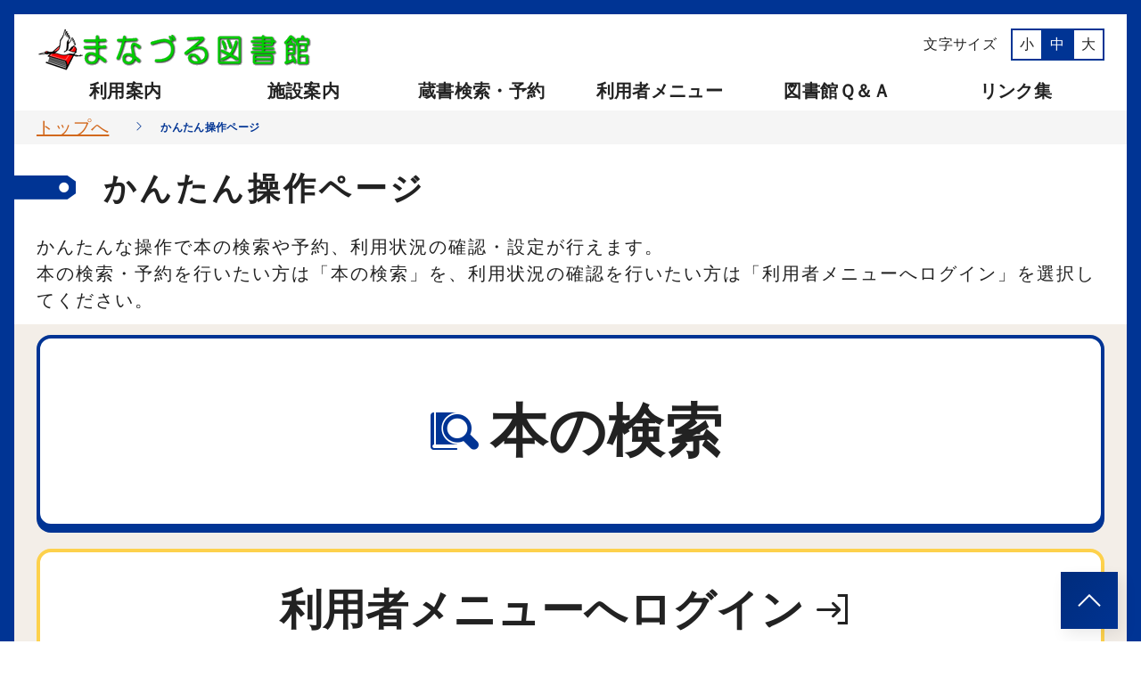

--- FILE ---
content_type: text/html
request_url: https://www2.manazuruinfo.jp/TOSHOW/html/SimpleMenu.html
body_size: 13322
content:
<!DOCTYPE html>
<html lang="ja">
<head>
	<meta charset="utf-8" />
	<meta name="viewport" content="width=device-width,initial-scale=1.0" />
	<meta name="description" content="" />
	<meta name="keywords" content="" />
	<meta name="format-detection" content="telephone=no">
	<title>かんたん操作ページ｜まなづる図書館</title>
	<link rel="stylesheet" href="../shared/icomoon/style.css" />
	<link rel="stylesheet" href="../shared/css/base.css" />
	<link rel="stylesheet" href="../shared/css/common.css" />
	<link rel="stylesheet" href="../shared/css/font_m.css" id="js-fontCss" />
	<link rel="stylesheet" href="../shared/css/print.css" media="print" />
	<link rel="stylesheet" href="../css/smp.css" />
	<script src="../shared/js/jquery.min.js"></script>
	<script src="../shared/js/jquery.cookie.js"></script>
	<script src="../shared/js/shared.js"></script>
	<script type="text/javascript" src="../js/Common.js"></script>
</head>
<body id="body" class="p-body p-lower">
	<header class="p-glHeader">
		<div class="p-glHeader__inner">
			<div class="p-glHeader__top">
				<div class="p-glHeaderLogo">
					<a class="p-glHeaderLogo__transition" href="../asp/index.aspx"><img class="p-glHeaderLogo__img" src="../shared/img/logo.png" alt="まなづる図書館　ロゴ"/></a>
				</div>
				<div class="p-utility p-utility__pc">
					<ul class="p-fontChanger__list js-fontChanger">
						<li class="p-fontChanger__title">文字サイズ</li>
						<li class="p-fontChanger__item"><a class="p-fontChanger__transition" href="javascript:void(0);" rel="font_s">小</a></li>
						<li class="p-fontChanger__item is-active"><a class="p-fontChanger__transition" href="javascript:void(0);" rel="font_m">中</a></li>
						<li class="p-fontChanger__item"><a class="p-fontChanger__transition" href="javascript:void(0);" rel="font_l">大</a></li>
					</ul>
				</div>
			</div>
			<div class="p-glHeader__menuWrapper js-spGlMenuWrapper">
				<div class="p-utility p-utility__sp">
					<ul class="p-fontChanger__list js-fontChanger">
						<li class="p-fontChanger__title">文字サイズ</li>
						<li class="p-fontChanger__item"><a class="p-fontChanger__transition" href="javascript:void(0);" rel="font_s">小</a></li>
						<li class="p-fontChanger__item is-active"><a class="p-fontChanger__transition" href="javascript:void(0);" rel="font_m">中</a></li>
						<li class="p-fontChanger__item"><a class="p-fontChanger__transition" href="javascript:void(0);" rel="font_l">大</a></li>
					</ul>
				</div>
                <nav class="p-glNav">
                    <ul class="p-glNav__list">
                        <li class="p-glNav__item ">
                            <a class="p-glNav__transition" href="../html/usageguide.html" tabindex="0">利用案内</a>
                        </li>
                        <li class="p-glNav__item ">
                            <a class="p-glNav__transition" href="../html/access.html" tabindex="0">施設案内</a>
                        </li>
                        <li class="p-glNav__item js-glNavTrigger ">
                            <a class="p-glNav__transition js-glNavChildOpen" tabindex="0">蔵書検索・予約</a>
                            <div class="p-glNav__child js-glNavOpenMenu">
                                <div class="p-glNav__childInner">
                                    <a href="../asp/WwKensakuKani.aspx" class="p-glNav__childTitle">簡易検索</a>
                                    <ul class="p-glNav__childList">
                                        <li class="p-glNav__childItem"><a href="../asp/WwKensaku.aspx" class="p-glNav__childTransition">詳細検索</a></li>
                                        <li class="p-glNav__childItem"><a href="../asp/WwKensakuNatural.aspx" class="p-glNav__childTransition">「本の発見」検索</a></li>
                                        <li class="p-glNav__childItem"><a href="../asp/WwNewBook.aspx" class="p-glNav__childTransition">新着資料一覧</a></li>
                                        <li class="p-glNav__childItem"><a href="../asp/WwZasKensaku.aspx" class="p-glNav__childTransition">雑誌一覧（五十音順）</a></li>
                                        <li class="p-glNav__childItem"><a href="../asp/WwZasJKensaku.aspx" class="p-glNav__childTransition">雑誌一覧（ジャンル別）</a></li>
                                        <li class="p-glNav__childItem"><a href="../asp/WwBestKan.aspx?BKbn=Reader" class="p-glNav__childTransition">ベストリーダー</a></li>
                                        <li class="p-glNav__childItem"><a href="../asp/WwBestKan.aspx?BKbn=Order" class="p-glNav__childTransition">ベストオーダー</a></li>
                                        <li class="p-glNav__childItem"><a href="../asp/WwSpeBKensaku.aspx?SKbn=21" class="p-glNav__childTransition">視聴覚資料</a></li>
                                    </ul>
                                </div>
                            </div>
                        </li>
                        <li class="p-glNav__item ">
                            <a class="p-glNav__transition" href="../asp/WwPortLogin.aspx" tabindex="0">利用者メニュー</a>
                        </li>
                        <li class="p-glNav__item ">
                            <a class="p-glNav__transition" href="../html/faq.html" tabindex="0">図書館Ｑ＆Ａ</a>
                        </li>
                        <!--<li class="p-glNav__item js-glNavTrigger ">
                            <a class="p-glNav__transition js-glNavChildOpen" tabindex="0">統計／リンク集</a>
                            <div class="p-glNav__child js-glNavOpenMenu">
                                <div class="p-glNav__childInner">
                                    <a href="../html/toukeiframe.html" target="_blank" class="p-glNav__childTitle">統計</a>
                                    <ul class="p-glNav__childList">
                                        <li class="p-glNav__childItem"><a href="../html/links.html" class="p-glNav__childTransition">リンク集</a></li>
                                    </ul>
                                </div>
                            </div>
                        </li>-->
			<li class="p-glNav__item js-glNavTrigger ">
                            <a class="p-glNav__transition js-glNavChildOpen" tabindex="0">リンク集</a>
                            <div class="p-glNav__child js-glNavOpenMenu">
                                <div class="p-glNav__childInner">
                                    <a href="../html/links.html" class="p-glNav__childTransition">リンク集</a>
                                    
                                </div>
                            </div>
                        </li>
                    </ul>
                </nav>
			</div>
			<div class="p-spNavBtn js-spNavBtn" aria-label="メニューを開く">
				<div class="p-spNavBtn__inner"><span></span></div>
			</div>
		</div>
	</header>
	<main class="p-main">
		<nav class="p-breadcrumbs">
			<ul class="p-breadcrumbs__list">
				<li class="p-breadcrumbs__item"><a class="p-breadcrumbs__transition" href="../asp/index.aspx">トップへ</a><span class="p-breadcrumbs__icon icon-arrow"></span></li>
				<li class="p-breadcrumbs__item">かんたん操作ページ</li>
			</ul>
		</nav>
		<div class="p-contents smp">
			<h1 class="p-contents__title"><span class="p-contents__title-icon icon-bookmark"></span>かんたん操作ページ</h1>
			<div class="p-contents__inner">
				<div class="p-editArea">
					<p style="margin-bottom: 0;">
						かんたんな操作で本の検索や予約、利用状況の確認・設定が行えます。<br>
						本の検索・予約を行いたい方は「本の検索」を、利用状況の確認を行いたい方は「利用者メニューへログイン」を選択してください。
					</p>
				</div>
			</div>
			<div class="p-contentsMain">
				<div class="p-contents__inner">
					<div class="p-smpMenu__list">
						<div class="p-smpMenu__item"><a class="c-roundBtn" href="../asp/WwSmpKensaku.aspx"><span class="icon-search"></span>本の検索</a></div>
						<div class="p-smpMenu__item"><a class="c-roundBtn c-roundBtn--yellow" href="../asp/WwSmpPortLogin.aspx">利用者メニューへログイン<span class="icon-login"></span><span class="p-smpMenu__note">利用状況の確認・設定、本の予約にはログインが必要です<br>新規登録もこちらから</span></a></div>
						<div class="p-smpMenu__item"><a class="c-roundBtn c-roundBtn--white" href="../asp/index.aspx">トップページへ戻る<span class="icon-arrow-b"></span></a></div>
					</div>
				</div>
			</div>
		</div>
	</main>
	<div class="p-toTop">
		<a class="p-toTop__transition" href="#body" aria-label="このページのトップへ"><span class="p-toTop__icon icon-arrow"></span></a>
	</div>
	<footer class="p-glFooter">
        <div class="p-glFooter__inner">
        <a class="p-glSitemap__openBtn js-glSitemapOpenTrigger">サイトマップ<span class="p-glSitemap__openBtnIcon--plus icon-arrow"></span><span class="p-glSitemap__openBtnIcon--minus icon-arrow"></span></a>
            <div class="p-glSitemap js-glSitemap">
                <ul class="p-glSitemap__list">
                    <li class="p-glSitemap__item">
                        <p class="p-glSitemap__transition">【蔵書検索・予約】</p>
                        <ul class="p-glSitemap__childList">
                            <li class="p-glSitemap__childItem"><a href="../asp/WwKensakuKani.aspx" class="p-glSitemap__childTransition">　簡易検索</a></li>
                            <li class="p-glSitemap__childItem"><a href="../asp/WwKensaku.aspx" class="p-glSitemap__childTransition">　詳細検索</a></li>
                            <li class="p-glSitemap__childItem"><a href="../asp/WwKensakuNatural.aspx" class="p-glSitemap__childTransition">　「本の発見」検索</a></li>
                            <li class="p-glSitemap__childItem"><a href="../asp/WwNewBook.aspx" class="p-glSitemap__childTransition">　新着資料一覧</a></li>
                            <li class="p-glSitemap__childItem"><a href="../asp/WwZasKensaku.aspx" class="p-glSitemap__childTransition">　雑誌一覧（五十音順）</a></li>
                            <li class="p-glSitemap__childItem"><a href="../asp/WwZasJKensaku.aspx" class="p-glSitemap__childTransition">　雑誌一覧（ジャンル別）</a></li>
                            <li class="p-glSitemap__childItem"><a href="../asp/WwBestKan.aspx?BKbn=Reader" class="p-glSitemap__childTransition">　ベストリーダー</a></li>
                            <li class="p-glSitemap__childItem"><a href="../asp/WwBestKan.aspx?BKbn=Order" class="p-glSitemap__childTransition">　ベストオーダー</a></li>
                            <li class="p-glSitemap__childItem"><a href="../asp/WwSpeBKensaku.aspx?SKbn=21" class="p-glSitemap__childTransition">　視聴覚資料</a></li>
                        </ul>
                    </li>
                    <li class="p-glSitemap__item">
                        <a href="../html/usageguide.html" class="p-glSitemap__transition">【利用案内】</a>
                        <br>
                        <a href="../html/access.html" class="p-glSitemap__transition">【施設案内】</a>
                        <br>
                        <a href="../asp/WwPortLogin.aspx" class="p-glSitemap__transition">【利用者メニュー】</a>
                        <br>
                        <a href="../html/faq.html" class="p-glSitemap__transition">【図書館Ｑ＆Ａ】</a>
                        <br>
                        <!--<a href="../html/toukeiframe.html" target="_blank" class="p-glSitemap__transition">【統計】</a>
                        <br>-->
                        <a href="../html/links.html" class="p-glSitemap__transition">【リンク集】</a>
                    </li>
                </ul>
            </div>
        </div>
		<div class="p-glFooter__bottom">
			<div class="p-addressArea">
                <div class="p-addressArea__content">
                    <div class="p-addressArea__logo">まなづる図書館</div>
                    <div class="p-addressArea__address">
                        〒259-0201<br>
                        神奈川県足柄下郡真鶴町真鶴４３３番地１<br>
                        情報センター真鶴　３Ｆ<br>
                        電話番号：0465(68)6326<br>
                        FAX 番号：0465(68)6327<br>
                    </div>
                </div>
			</div>
<!--
			<div class="p-searchBox">
				<form id="cse-search-box" class="p-searchBox__form" action="">
					<input type="hidden" name="cx" value="" />
					<input type="hidden" name="ie" value="UTF-8" />
					<input name="q" class="p-searchBox__input" type="text" placeholder="サイト内検索" />
					<button aria-label="検索する" value="Search" class="p-searchBox__submit" type="submit" name="sa"><span class="p-searchBox__icon icon-glasses"></span></button>
				</form>
			</div>
-->
		</div>
        <p class="p-copyright">Copyright &copy; 2023 Manazuru Library. All Rights Reserved.</p>
	</footer>
</body>
</html>


--- FILE ---
content_type: text/css
request_url: https://www2.manazuruinfo.jp/TOSHOW/shared/icomoon/style.css
body_size: 2005
content:
@font-face {
  font-family: 'icomoon';
  src: url('fonts/icomoon.eot?5swoc2');
  src: url('fonts/icomoon.eot?5swoc2#iefix') format('embedded-opentype'),
    url('fonts/icomoon.ttf?5swoc2') format('truetype'),
    url('fonts/icomoon.woff?5swoc2') format('woff'),
    url('fonts/icomoon.svg?5swoc2#icomoon') format('svg');
  font-weight: normal;
  font-style: normal;
  font-display: block;
}

[class^="icon-"],
[class*=" icon-"] {
  /* use !important to prevent issues with browser extensions that change fonts */
  font-family: 'icomoon' !important;
  speak: never;
  font-style: normal;
  font-weight: normal;
  font-variant: normal;
  text-transform: none;
  line-height: 1;
  /* Better Font Rendering =========== */
  -webkit-font-smoothing: antialiased;
  -moz-osx-font-smoothing: grayscale;
}

.icon-archive:before {
  content: "\e900";
}

.icon-arrow-b:before {
  content: "\e901";
}

.icon-arrow-l:before {
  content: "\e902";
}

.icon-arrow:before {
  content: "\e903";
}

.icon-attention:before {
  content: "\e904";
}

.icon-beginner:before {
  content: "\e905";
}

.icon-book:before {
  content: "\e906";
}

.icon-bookmark:before {
  content: "\e907";
}

.icon-calender:before {
  content: "\e908";
}

.icon-circle:before {
  content: "\e909";
}

.icon-closed:before {
  content: "\e90a";
}

.icon-company:before {
  content: "\e90b";
}

.icon-cross:before {
  content: "\e90c";
}

.icon-custom:before {
  content: "\e90d";
}

.icon-event:before {
  content: "\e90e";
}

.icon-eventOther:before {
  content: "\e90f";
}

.icon-font:before {
  content: "\e910";
}

.icon-glasses:before {
  content: "\e911";
}

.icon-hand:before {
  content: "\e912";
}

.icon-human:before {
  content: "\e913";
}

.icon-info:before {
  content: "\e914";
}

.icon-kids:before {
  content: "\e915";
}

.icon-lange:before {
  content: "\e916";
}

.icon-list:before {
  content: "\e917";
}

.icon-lock-close:before {
  content: "\e918";
}

.icon-lock-open:before {
  content: "\e919";
}

.icon-login:before {
  content: "\e91a";
}

.icon-love:before {
  content: "\e91b";
}

.icon-medal:before {
  content: "\e91c";
}

.icon-megaphone:before {
  content: "\e91d";
}

.icon-other:before {
  content: "\e91e";
}

.icon-paper:before {
  content: "\e91f";
}

.icon-pc:before {
  content: "\e920";
}

.icon-pencil:before {
  content: "\e921";
}

.icon-search:before {
  content: "\e922";
}

.icon-tag:before {
  content: "\e923";
}

.icon-teen:before {
  content: "\e924";
}

--- FILE ---
content_type: text/css
request_url: https://www2.manazuruinfo.jp/TOSHOW/shared/css/font_m.css
body_size: -539
content:
html {
  font-size: calc(1em * .625);
}

--- FILE ---
content_type: text/css
request_url: https://www2.manazuruinfo.jp/TOSHOW/css/smp.css
body_size: 25013
content:
@charset "UTF-8";
@import url("../shared/css/property.css");

/* 00. COMMON SETTING
-------------------------------------------------------------------- */

/* GLOBAL VARIABLES
-------------------------------------------------------------------- */

/* MIXIN
-------------------------------------------------------------------- */

/* FUNCTION
-------------------------------------------------------------------- */

.c-highlight {
  background-color: #fef781;
  font-weight: inherit;
}

.p-searchNothing {
  display: -webkit-box;
  display: -ms-flexbox;
  display: flex;
  -webkit-box-align: center;
  -ms-flex-align: center;
  align-items: center;
  -webkit-box-pack: justify;
  -ms-flex-pack: justify;
  justify-content: space-between;
}

.p-searchNothing h2 {
  font-weight: bold;
  font-size: 2.4rem;
}

.p-searchNothing__btnWrap {
  -webkit-box-flex: 0;
  -ms-flex: 0 0 230px;
  flex: 0 0 230px;
  text-align: center;
}

.p-searchNothing__btn {
  display: block;
  font-size: 2rem;
  margin: 0 auto;
  padding: 1.6rem;
  max-width: 230px;
}

.c-roundBtn {
  background-color: var( --font-color);
  border: var( --main-color) solid 4px;
  border-radius: 1.6rem;
  -webkit-box-shadow: 0 6px 0px 0px var( --main-color);
  box-shadow: 0 6px 0px 0px var( --main-color);
  color: #222;
  cursor: pointer;
  font-weight: bold;
  line-height: 1.2;
  padding: 0.8rem 1.6rem;
  display: -webkit-box;
  display: -ms-flexbox;
  display: flex;
  -webkit-box-align: center;
  -ms-flex-align: center;
  align-items: center;
  -webkit-box-pack: center;
  -ms-flex-pack: center;
  justify-content: center;
  -ms-flex-wrap: wrap;
  flex-wrap: wrap;
  text-align: center;
}

.c-roundBtn span[class^="icon-"] {
  margin: 0.8rem;
}

.c-roundBtn span[class^="icon-"]::before {
  color: var( --main-color);
}

.c-roundBtn.is-hover:hover {
  opacity: 0.9;
  -webkit-box-shadow: none;
  box-shadow: none;
  -webkit-transform: translateY(4px);
  transform: translateY(4px);
}

.c-btnArea .c-roundBtn {
  margin: 0.8rem;
}

.c-roundBtn--white {
  -webkit-box-shadow: 0 6px 0px 0px #c3b8a6;
  box-shadow: 0 6px 0px 0px #c3b8a6;
  border-color: #c3b8a6;
}

.c-roundBtn--yellow {
  -webkit-box-shadow: 0 6px 0px 0px #fdd14c;
  box-shadow: 0 6px 0px 0px #fdd14c;
  border-color: #fdd14c;
  color: #222;
}

.c-roundBtn--yellow span[class^="icon-"]::before {
  color: #222;
}

.c-roundBtn--annul {
  background-color: #eaeaea;
  border-color: #aaa;
  -webkit-box-shadow: none;
  box-shadow: none;
  cursor: default;
}

.c-roundBtn--annul span[class^="icon-"]::before {
  color: #aaa;
}

.c-roundBtn--annul.is-hover:hover {
  opacity: 1 !important;
  -webkit-transform: none !important;
  transform: none !important;
}

.p-submitBtn {
  font-size: 3rem;
  padding: 1.6rem;
  width: 100%;
  max-width: 320px;
}

.p-smpMenu__item {
  width: 100%;
  font-size: 2.4rem;
}

.p-smpMenu__item .c-roundBtn {
  padding: 3.2rem 1.6rem;
}

.p-smpMenu__item:nth-child(1),
.p-smpMenu__item:nth-child(2) {
  margin-bottom: 2.4rem;
}

.p-smpMenu__item:nth-child(1) {
  font-size: 6.4rem;
}

.p-smpMenu__item:nth-child(1) .c-roundBtn {
  padding: 6.4rem 1.6rem;
}

.p-smpMenu__item:nth-child(2) {
  font-size: 4.8rem;
}

.p-smpMenu__item:nth-child(2) .c-roundBtn {
  padding: 3.2rem 1.6rem;
}

.p-smpMenu__note {
  margin-top: 1.6rem;
  font-size: 1.6rem;
  line-height: 2;
  width: 100%;
}

.c-book {
  background: #fff;
  padding: 2.4rem;
  display: -webkit-box;
  display: -ms-flexbox;
  display: flex;
  -webkit-box-align: start;
  -ms-flex-align: start;
  align-items: flex-start;
  -webkit-box-pack: start;
  -ms-flex-pack: start;
  justify-content: flex-start;
}

.c-book:not(:last-child) {
  margin-bottom: 2.4rem;
}

.c-book__transition {
  display: -webkit-box;
  display: -ms-flexbox;
  display: flex;
  -webkit-box-align: start;
  -ms-flex-align: start;
  align-items: flex-start;
  -webkit-box-pack: start;
  -ms-flex-pack: start;
  justify-content: flex-start;
  width: 100%;
}

.c-book__check {
  margin-right: 1.6rem;
}

.c-form .c-book__check .c-form__checkbox {
  margin: 0;
}

.c-book__num {
  font-size: 2.4rem;
  font-weight: bold;
  color: #222;
  -webkit-box-flex: 0;
  -ms-flex: 0 0 auto;
  flex: 0 0 auto;
}

.c-book__thumb {
  -webkit-box-flex: 0;
  -ms-flex: 0 0 128px;
  flex: 0 0 128px;
  height: 100%;
  margin: 0 1.6rem;
  text-align: center;
}

.c-bookPropData {
  -webkit-box-flex: 1;
  -ms-flex: 1 1 100%;
  flex: 1 1 100%;
  padding: 0 1.6rem;
}

.c-bookPropData__list {
  display: -webkit-box;
  display: -ms-flexbox;
  display: flex;
  -webkit-box-align: start;
  -ms-flex-align: start;
  align-items: flex-start;
  -webkit-box-pack: start;
  -ms-flex-pack: start;
  justify-content: flex-start;
}

.c-bookPropData__list:not(:last-child) {
  margin-bottom: 1.6rem;
}

.c-bookPropData__name {
  width: 180px;
  font-size: 2rem;
  line-height: 1.2;
  color: #222;
}

.c-bookPropData__name--title {
  font-size: 3rem;
}

.c-bookPropData__value {
  width: calc(100% - 180px);
  font-size: 2rem;
  font-weight: bold;
  color: #222;
  line-height: 1.2;
}

.c-bookPropData__value:not(:last-child) {
  margin-bottom: 0.8rem;
}

.c-bookPropData__value--title {
  font-size: 3rem;
}

.c-bookStatus {
  -webkit-box-flex: 0;
  -ms-flex: 0 0 300px;
  flex: 0 0 300px;
  text-align: center;
}

.c-bookStatus__lending {
  font-size: 2rem;
  font-weight: bold;
  color: #222;
  margin-bottom: 1em;
}

.c-bookStatus__lending span {
  font-weight: inherit;
  margin-right: 0.8rem;
}

.c-bookStatus__lending--available .icon-arrow-b::before {
  color: #045900;
}

.c-bookStatus__lending--available .icon-circle::before {
  color: #045900;
}

.c-bookStatus__lending--onLoan .icon-cross::before {
  color: #a50101;
}

.c-bookStatus__count {
  font-size: 2rem;
  margin-bottom: 1em;
}

.c-bookStatus__btn {
  font-size: 2rem;
  width: 100%;
  max-width: 200px;
  min-width: inherit;
}

.c-bookStatus__btn:nth-of-type(n + 2) {
  margin-top: 1.6rem;
}

.c-bookStatus__note {
  font-size: 2rem;
  text-align: left;
  color: #222;
}

.c-bookStatus__note:not(:last-child) {
  margin-bottom: 1.6rem;
}

.c-form .c-bookStatus__note select {
  display: block;
  width: 100%;
  max-width: 200px;
  font-size: 1.6rem;
  padding: 0.8rem;
  background: none;
  color: #222;
  border: 1px solid #222;
  margin: 0.4rem 0 0 0;
}

.p-searchCondition {
  display: -webkit-box;
  display: -ms-flexbox;
  display: flex;
  -ms-flex-wrap: wrap;
  flex-wrap: wrap;
  -webkit-box-pack: justify;
  -ms-flex-pack: justify;
  justify-content: space-between;
  -webkit-box-align: center;
  -ms-flex-align: center;
  align-items: center;
  margin-bottom: 2.4rem;
}

.p-searchCondition__condition {
  font-size: 2rem;
}

.p-searchCondition__condition span {
  font-size: 3rem;
  font-weight: bold;
  margin: 0 0.8rem;
}

.p-searchCondition__page {
  font-size: 3rem;
}

.p-searchCondition__sort {
  font-size: 2.4rem;
}

.p-searchConditionSort__item {
  display: -webkit-box;
  display: -ms-flexbox;
  display: flex;
  -ms-flex-wrap: nowrap;
  flex-wrap: nowrap;
  -webkit-box-pack: start;
  -ms-flex-pack: start;
  justify-content: flex-start;
  -webkit-box-align: start;
  -ms-flex-align: start;
  align-items: flex-start;
}

.p-searchConditionSort__item:not(:last-child) {
  margin-bottom: 0.8rem;
}

.p-searchConditionSort__name::after {
  content: "：";
}

.p-pager {
  display: -webkit-box;
  display: -ms-flexbox;
  display: flex;
  -ms-flex-wrap: nowrap;
  flex-wrap: nowrap;
  -webkit-box-pack: justify;
  -ms-flex-pack: justify;
  justify-content: space-between;
  -webkit-box-align: start;
  -ms-flex-align: start;
  align-items: flex-start;
  margin: 1.6rem 0;
}

.p-pager__transition {
  font-size: 2.4rem;
  font-weight: bold;
  margin: 0.4rem;
  padding: 1.6rem 2.4rem;
  color: var( --font-color);
  background: var( --main-color);
}

.p-pager__icon,
.p-pager__icon--prev,
.p-pager__icon--next {
  display: inline-block;
}

.p-pager__icon--prev {
  -webkit-transform: rotate(180deg);
  transform: rotate(180deg);
}

.p-myLibTopStatus {
  margin-bottom: 3.2rem;
}

.p-myLibTopStatus__item {
  font-size: 2.4rem;
  display: -webkit-box;
  display: -ms-flexbox;
  display: flex;
  -ms-flex-wrap: nowrap;
  flex-wrap: nowrap;
  -webkit-box-pack: start;
  -ms-flex-pack: start;
  justify-content: flex-start;
  -webkit-box-align: center;
  -ms-flex-align: center;
  align-items: center;
}

.p-myLibTopStatus__item:not(:last-child) {
  margin-bottom: 2.4rem;
}

.p-myLibTopStatus__icon {
  margin-right: 0.8rem;
}

.p-myLibTopStatus__count {
  font-weight: bold;
  color: var( --main-color);
  margin: 0 0.8rem;
}

.p-menu__icon {
  color: var( --main-color);
  margin-left: 1.6rem;
}

.p-menu__list {
  display: -webkit-box;
  display: -ms-flexbox;
  display: flex;
  -ms-flex-wrap: wrap;
  flex-wrap: wrap;
  -webkit-box-pack: justify;
  -ms-flex-pack: justify;
  justify-content: space-between;
  -webkit-box-align: stretch;
  -ms-flex-align: stretch;
  align-items: stretch;
}

.p-menu__item {
  background: linear-gradient(125deg, white 0%, #fafeff 100%);
  -webkit-box-shadow: -5.657px -5.657px 16px 0px rgba(255, 255, 255, 0.004), 4.589px 6.553px 16px 0px rgba(0, 0, 0, 0.08);
  box-shadow: -5.657px -5.657px 16px 0px rgba(255, 255, 255, 0.004), 4.589px 6.553px 16px 0px rgba(0, 0, 0, 0.08);
  width: calc(100% / 2 - 4px);
}

.p-menu__transition {
  font-size: 2.4rem;
  line-height: 1.5;
  font-weight: bold;
  color: #222;
  width: 100%;
  height: 100%;
  padding: 3.2rem 2.4rem;
  display: -webkit-box;
  display: -ms-flexbox;
  display: flex;
  -ms-flex-wrap: nowrap;
  flex-wrap: nowrap;
  -webkit-box-pack: justify;
  -ms-flex-pack: justify;
  justify-content: space-between;
  -webkit-box-align: center;
  -ms-flex-align: center;
  align-items: center;
}

.p-menu__transition .p-menu__icon {
  font-size: 2em;
}

.c-form .p-mymenuSmpmailBd__value input[type="text"] {
  margin: 0 0.8rem 0 0;
}

@media screen and (max-width: 1366px) {
  .p-menu__transition {
    font-size: 2rem;
    padding: 2.4rem 1.6rem;
  }
}

@media screen and (max-width: 1024px) {
  .c-bookPropData__list--double {
    -ms-flex-wrap: wrap;
    flex-wrap: wrap;
  }

  .c-bookPropData__name {
    font-size: 1.8rem;
    width: 150px;
  }

  .c-bookPropData__name:nth-child(n + 3) {
    margin-top: 1.6rem;
  }

  .c-bookPropData__value {
    font-size: 1.8rem;
    width: calc(100% - 150px);
  }

  .c-bookPropData__value:nth-child(n + 3) {
    margin-top: 1.6rem;
  }
}

@media screen and (max-width: 768px) {
  .p-searchNothing {
    -webkit-box-orient: vertical;
    -webkit-box-direction: normal;
    -ms-flex-direction: column;
    flex-direction: column;
  }

  .p-searchNothing__btnWrap {
    -ms-flex-preferred-size: 100%;
    flex-basis: 100%;
    width: 100%;
    margin-top: 2.4rem;
  }

  .c-roundBtn {
    padding: 0.8rem;
  }

  .p-smpMenu__item {
    font-size: 1.8rem;
  }

  .p-smpMenu__item:not(:last-child) {
    margin-bottom: 2.4rem;
  }

  .p-smpMenu__item .c-roundBtn {
    padding: 1.6rem 0.8rem;
  }

  .p-smpMenu__item:nth-child(1) .c-roundBtn {
    padding: 3.2rem 0.8rem;
  }

  .p-smpMenu__item:nth-child(1) {
    font-size: 2.4rem;
  }

  .p-smpMenu__item:nth-child(2) .c-roundBtn {
    padding: 1.6rem 0.8rem;
  }

  .p-smpMenu__item:nth-child(2) {
    font-size: 2.4rem;
  }

  .p-smpMenu__note br {
    display: none;
  }

  .c-book {
    -ms-flex-wrap: wrap;
    flex-wrap: wrap;
  }

  .c-book__transition {
    -ms-flex-wrap: wrap;
    flex-wrap: wrap;
  }

  .c-book__num {
    -ms-flex-preferred-size: 3em;
    flex-basis: 3em;
  }

  .c-book__thumb {
    -ms-flex-preferred-size: calc(100% - 3em);
    flex-basis: calc(100% - 3em);
  }

  .c-bookPropData {
    padding: 2.4rem 0;
  }

  .c-bookStatus {
    -ms-flex-preferred-size: 100%;
    flex-basis: 100%;
    width: 100%;
    border-top: var(--ichilan-color) solid 1px;
    padding-top: 1.6rem;
  }

  .c-bookStatus__btn {
    max-width: 100%;
  }

  .c-form .c-bookStatus__note select {
    max-width: 100%;
  }

  .p-searchCondition__condition {
    width: 100%;
    margin-bottom: 2.4rem;
  }

  .p-searchCondition__page {
    width: 100%;
    font-size: 2rem;
    margin-bottom: 2.4rem;
  }

  .p-searchCondition__sort {
    width: 100%;
    font-size: 2rem;
  }

  .c-form .p-mymenuSmpmailBd__value input[type="text"] {
    margin: 0 0 0.8rem 0;
  }

  .c-form .p-mymenuSmpmailBd__label {
    margin: 0 0 0.8rem 0;
    display: block;
  }
}

@media screen and (max-width: 480px) {
  .c-bookPropData__name {
    width: 120px;
  }

  .c-bookPropData__value {
    width: calc(100% - 130px);
  }

  .p-menu__item {
    width: 100%;
  }

  .p-menu__item:not(:last-child) {
    margin-bottom: 0.8rem;
  }
}

/* 99. FORM ORIGINAL DEFAULT SETTINGS
-------------------------------------------------------------------- */
/*インジケーター*/
#divloading{border:solid 1px #999;background-color:#f3eee8;-webkit-filter:opacity(80%);-moz-filter:opacity(80%);-o-filter:opacity(80%);-ms-filter:opacity(80%);opacity:0.80;position:fixed;z-index:99;}

.p-loadingAnimation__Area {
  width: 240px;
  height: 340px;
  margin: -140px 0 0 -120px;
  position: fixed;
  top: 50%;
  left: 50%;
  text-align: center;
  background: #f3eee8;
}

.p-loadingAnimation__Area p {
  font-size: 150%;
}

.p-loading {
  margin: 100px auto;
  font-size: 20px;
  width: 1em;
  height: 1em;
  border-radius: 50%;
  position: relative;
  text-indent: -9999em;
  -webkit-animation: load-black 1.1s infinite ease;
  animation: load-black 1.1s infinite ease;
  -webkit-transform: translateZ(0);
  -ms-transform: translateZ(0);
  transform: translateZ(0);
}

@-webkit-keyframes load-black {
  0%,
  100% {
    box-shadow: 0em -2.6em 0em 0em #000000, 1.8em -1.8em 0 0em rgba(0, 0, 0, 0.2), 2.5em 0em 0 0em rgba(0, 0, 0, 0.2), 1.75em 1.75em 0 0em rgba(0, 0, 0, 0.2), 0em 2.5em 0 0em rgba(0, 0, 0, 0.2), -1.8em 1.8em 0 0em rgba(0, 0, 0, 0.2), -2.6em 0em 0 0em rgba(0, 0, 0, 0.5), -1.8em -1.8em 0 0em rgba(0, 0, 0, 0.7);
  }
  12.5% {
    box-shadow: 0em -2.6em 0em 0em rgba(0, 0, 0, 0.7), 1.8em -1.8em 0 0em #000000, 2.5em 0em 0 0em rgba(0, 0, 0, 0.2), 1.75em 1.75em 0 0em rgba(0, 0, 0, 0.2), 0em 2.5em 0 0em rgba(0, 0, 0, 0.2), -1.8em 1.8em 0 0em rgba(0, 0, 0, 0.2), -2.6em 0em 0 0em rgba(0, 0, 0, 0.2), -1.8em -1.8em 0 0em rgba(0, 0, 0, 0.5);
  }
  25% {
    box-shadow: 0em -2.6em 0em 0em rgba(0, 0, 0, 0.5), 1.8em -1.8em 0 0em rgba(0, 0, 0, 0.7), 2.5em 0em 0 0em #000000, 1.75em 1.75em 0 0em rgba(0, 0, 0, 0.2), 0em 2.5em 0 0em rgba(0, 0, 0, 0.2), -1.8em 1.8em 0 0em rgba(0, 0, 0, 0.2), -2.6em 0em 0 0em rgba(0, 0, 0, 0.2), -1.8em -1.8em 0 0em rgba(0, 0, 0, 0.2);
  }
  37.5% {
    box-shadow: 0em -2.6em 0em 0em rgba(0, 0, 0, 0.2), 1.8em -1.8em 0 0em rgba(0, 0, 0, 0.5), 2.5em 0em 0 0em rgba(0, 0, 0, 0.7), 1.75em 1.75em 0 0em #000000, 0em 2.5em 0 0em rgba(0, 0, 0, 0.2), -1.8em 1.8em 0 0em rgba(0, 0, 0, 0.2), -2.6em 0em 0 0em rgba(0, 0, 0, 0.2), -1.8em -1.8em 0 0em rgba(0, 0, 0, 0.2);
  }
  50% {
    box-shadow: 0em -2.6em 0em 0em rgba(0, 0, 0, 0.2), 1.8em -1.8em 0 0em rgba(0, 0, 0, 0.2), 2.5em 0em 0 0em rgba(0, 0, 0, 0.5), 1.75em 1.75em 0 0em rgba(0, 0, 0, 0.7), 0em 2.5em 0 0em #000000, -1.8em 1.8em 0 0em rgba(0, 0, 0, 0.2), -2.6em 0em 0 0em rgba(0, 0, 0, 0.2), -1.8em -1.8em 0 0em rgba(0, 0, 0, 0.2);
  }
  62.5% {
    box-shadow: 0em -2.6em 0em 0em rgba(0, 0, 0, 0.2), 1.8em -1.8em 0 0em rgba(0, 0, 0, 0.2), 2.5em 0em 0 0em rgba(0, 0, 0, 0.2), 1.75em 1.75em 0 0em rgba(0, 0, 0, 0.5), 0em 2.5em 0 0em rgba(0, 0, 0, 0.7), -1.8em 1.8em 0 0em #000000, -2.6em 0em 0 0em rgba(0, 0, 0, 0.2), -1.8em -1.8em 0 0em rgba(0, 0, 0, 0.2);
  }
  75% {
    box-shadow: 0em -2.6em 0em 0em rgba(0, 0, 0, 0.2), 1.8em -1.8em 0 0em rgba(0, 0, 0, 0.2), 2.5em 0em 0 0em rgba(0, 0, 0, 0.2), 1.75em 1.75em 0 0em rgba(0, 0, 0, 0.2), 0em 2.5em 0 0em rgba(0, 0, 0, 0.5), -1.8em 1.8em 0 0em rgba(0, 0, 0, 0.7), -2.6em 0em 0 0em #000000, -1.8em -1.8em 0 0em rgba(0, 0, 0, 0.2);
  }
  87.5% {
    box-shadow: 0em -2.6em 0em 0em rgba(0, 0, 0, 0.2), 1.8em -1.8em 0 0em rgba(0, 0, 0, 0.2), 2.5em 0em 0 0em rgba(0, 0, 0, 0.2), 1.75em 1.75em 0 0em rgba(0, 0, 0, 0.2), 0em 2.5em 0 0em rgba(0, 0, 0, 0.2), -1.8em 1.8em 0 0em rgba(0, 0, 0, 0.5), -2.6em 0em 0 0em rgba(0, 0, 0, 0.7), -1.8em -1.8em 0 0em #000000;
  }
}

@keyframes load-black {
  0%,
  100% {
    box-shadow: 0em -2.6em 0em 0em #000000, 1.8em -1.8em 0 0em rgba(0, 0, 0, 0.2), 2.5em 0em 0 0em rgba(0, 0, 0, 0.2), 1.75em 1.75em 0 0em rgba(0, 0, 0, 0.2), 0em 2.5em 0 0em rgba(0, 0, 0, 0.2), -1.8em 1.8em 0 0em rgba(0, 0, 0, 0.2), -2.6em 0em 0 0em rgba(0, 0, 0, 0.5), -1.8em -1.8em 0 0em rgba(0, 0, 0, 0.7);
  }
  12.5% {
    box-shadow: 0em -2.6em 0em 0em rgba(0, 0, 0, 0.7), 1.8em -1.8em 0 0em #000000, 2.5em 0em 0 0em rgba(0, 0, 0, 0.2), 1.75em 1.75em 0 0em rgba(0, 0, 0, 0.2), 0em 2.5em 0 0em rgba(0, 0, 0, 0.2), -1.8em 1.8em 0 0em rgba(0, 0, 0, 0.2), -2.6em 0em 0 0em rgba(0, 0, 0, 0.2), -1.8em -1.8em 0 0em rgba(0, 0, 0, 0.5);
  }
  25% {
    box-shadow: 0em -2.6em 0em 0em rgba(0, 0, 0, 0.5), 1.8em -1.8em 0 0em rgba(0, 0, 0, 0.7), 2.5em 0em 0 0em #000000, 1.75em 1.75em 0 0em rgba(0, 0, 0, 0.2), 0em 2.5em 0 0em rgba(0, 0, 0, 0.2), -1.8em 1.8em 0 0em rgba(0, 0, 0, 0.2), -2.6em 0em 0 0em rgba(0, 0, 0, 0.2), -1.8em -1.8em 0 0em rgba(0, 0, 0, 0.2);
  }
  37.5% {
    box-shadow: 0em -2.6em 0em 0em rgba(0, 0, 0, 0.2), 1.8em -1.8em 0 0em rgba(0, 0, 0, 0.5), 2.5em 0em 0 0em rgba(0, 0, 0, 0.7), 1.75em 1.75em 0 0em #000000, 0em 2.5em 0 0em rgba(0, 0, 0, 0.2), -1.8em 1.8em 0 0em rgba(0, 0, 0, 0.2), -2.6em 0em 0 0em rgba(0, 0, 0, 0.2), -1.8em -1.8em 0 0em rgba(0, 0, 0, 0.2);
  }
  50% {
    box-shadow: 0em -2.6em 0em 0em rgba(0, 0, 0, 0.2), 1.8em -1.8em 0 0em rgba(0, 0, 0, 0.2), 2.5em 0em 0 0em rgba(0, 0, 0, 0.5), 1.75em 1.75em 0 0em rgba(0, 0, 0, 0.7), 0em 2.5em 0 0em #000000, -1.8em 1.8em 0 0em rgba(0, 0, 0, 0.2), -2.6em 0em 0 0em rgba(0, 0, 0, 0.2), -1.8em -1.8em 0 0em rgba(0, 0, 0, 0.2);
  }
  62.5% {
    box-shadow: 0em -2.6em 0em 0em rgba(0, 0, 0, 0.2), 1.8em -1.8em 0 0em rgba(0, 0, 0, 0.2), 2.5em 0em 0 0em rgba(0, 0, 0, 0.2), 1.75em 1.75em 0 0em rgba(0, 0, 0, 0.5), 0em 2.5em 0 0em rgba(0, 0, 0, 0.7), -1.8em 1.8em 0 0em #000000, -2.6em 0em 0 0em rgba(0, 0, 0, 0.2), -1.8em -1.8em 0 0em rgba(0, 0, 0, 0.2);
  }
  75% {
    box-shadow: 0em -2.6em 0em 0em rgba(0, 0, 0, 0.2), 1.8em -1.8em 0 0em rgba(0, 0, 0, 0.2), 2.5em 0em 0 0em rgba(0, 0, 0, 0.2), 1.75em 1.75em 0 0em rgba(0, 0, 0, 0.2), 0em 2.5em 0 0em rgba(0, 0, 0, 0.5), -1.8em 1.8em 0 0em rgba(0, 0, 0, 0.7), -2.6em 0em 0 0em #000000, -1.8em -1.8em 0 0em rgba(0, 0, 0, 0.2);
  }
  87.5% {
    box-shadow: 0em -2.6em 0em 0em rgba(0, 0, 0, 0.2), 1.8em -1.8em 0 0em rgba(0, 0, 0, 0.2), 2.5em 0em 0 0em rgba(0, 0, 0, 0.2), 1.75em 1.75em 0 0em rgba(0, 0, 0, 0.2), 0em 2.5em 0 0em rgba(0, 0, 0, 0.2), -1.8em 1.8em 0 0em rgba(0, 0, 0, 0.5), -2.6em 0em 0 0em rgba(0, 0, 0, 0.7), -1.8em -1.8em 0 0em #000000;
  }
}

@-webkit-keyframes load-white {
  0%,
  100% {
    box-shadow: 0em -2.6em 0em 0em #ffffff, 1.8em -1.8em 0 0em rgba(255, 255, 255, 0.2), 2.5em 0em 0 0em rgba(255, 255, 255, 0.2), 1.75em 1.75em 0 0em rgba(255, 255, 255, 0.2), 0em 2.5em 0 0em rgba(255, 255, 255, 0.2), -1.8em 1.8em 0 0em rgba(255, 255, 255, 0.2), -2.6em 0em 0 0em rgba(255, 255, 255, 0.5), -1.8em -1.8em 0 0em rgba(255, 255, 255, 0.7);
  }
  12.5% {
    box-shadow: 0em -2.6em 0em 0em rgba(255, 255, 255, 0.7), 1.8em -1.8em 0 0em #ffffff, 2.5em 0em 0 0em rgba(255, 255, 255, 0.2), 1.75em 1.75em 0 0em rgba(255, 255, 255, 0.2), 0em 2.5em 0 0em rgba(255, 255, 255, 0.2), -1.8em 1.8em 0 0em rgba(255, 255, 255, 0.2), -2.6em 0em 0 0em rgba(255, 255, 255, 0.2), -1.8em -1.8em 0 0em rgba(255, 255, 255, 0.5);
  }
  25% {
    box-shadow: 0em -2.6em 0em 0em rgba(255, 255, 255, 0.5), 1.8em -1.8em 0 0em rgba(255, 255, 255, 0.7), 2.5em 0em 0 0em #ffffff, 1.75em 1.75em 0 0em rgba(255, 255, 255, 0.2), 0em 2.5em 0 0em rgba(255, 255, 255, 0.2), -1.8em 1.8em 0 0em rgba(255, 255, 255, 0.2), -2.6em 0em 0 0em rgba(255, 255, 255, 0.2), -1.8em -1.8em 0 0em rgba(255, 255, 255, 0.2);
  }
  37.5% {
    box-shadow: 0em -2.6em 0em 0em rgba(255, 255, 255, 0.2), 1.8em -1.8em 0 0em rgba(255, 255, 255, 0.5), 2.5em 0em 0 0em rgba(255, 255, 255, 0.7), 1.75em 1.75em 0 0em #ffffff, 0em 2.5em 0 0em rgba(255, 255, 255, 0.2), -1.8em 1.8em 0 0em rgba(255, 255, 255, 0.2), -2.6em 0em 0 0em rgba(255, 255, 255, 0.2), -1.8em -1.8em 0 0em rgba(255, 255, 255, 0.2);
  }
  50% {
    box-shadow: 0em -2.6em 0em 0em rgba(255, 255, 255, 0.2), 1.8em -1.8em 0 0em rgba(255, 255, 255, 0.2), 2.5em 0em 0 0em rgba(255, 255, 255, 0.5), 1.75em 1.75em 0 0em rgba(255, 255, 255, 0.7), 0em 2.5em 0 0em #ffffff, -1.8em 1.8em 0 0em rgba(255, 255, 255, 0.2), -2.6em 0em 0 0em rgba(255, 255, 255, 0.2), -1.8em -1.8em 0 0em rgba(255, 255, 255, 0.2);
  }
  62.5% {
    box-shadow: 0em -2.6em 0em 0em rgba(255, 255, 255, 0.2), 1.8em -1.8em 0 0em rgba(255, 255, 255, 0.2), 2.5em 0em 0 0em rgba(255, 255, 255, 0.2), 1.75em 1.75em 0 0em rgba(255, 255, 255, 0.5), 0em 2.5em 0 0em rgba(255, 255, 255, 0.7), -1.8em 1.8em 0 0em #ffffff, -2.6em 0em 0 0em rgba(255, 255, 255, 0.2), -1.8em -1.8em 0 0em rgba(255, 255, 255, 0.2);
  }
  75% {
    box-shadow: 0em -2.6em 0em 0em rgba(255, 255, 255, 0.2), 1.8em -1.8em 0 0em rgba(255, 255, 255, 0.2), 2.5em 0em 0 0em rgba(255, 255, 255, 0.2), 1.75em 1.75em 0 0em rgba(255, 255, 255, 0.2), 0em 2.5em 0 0em rgba(255, 255, 255, 0.5), -1.8em 1.8em 0 0em rgba(255, 255, 255, 0.7), -2.6em 0em 0 0em #ffffff, -1.8em -1.8em 0 0em rgba(255, 255, 255, 0.2);
  }
  87.5% {
    box-shadow: 0em -2.6em 0em 0em rgba(255, 255, 255, 0.2), 1.8em -1.8em 0 0em rgba(255, 255, 255, 0.2), 2.5em 0em 0 0em rgba(255, 255, 255, 0.2), 1.75em 1.75em 0 0em rgba(255, 255, 255, 0.2), 0em 2.5em 0 0em rgba(255, 255, 255, 0.2), -1.8em 1.8em 0 0em rgba(255, 255, 255, 0.5), -2.6em 0em 0 0em rgba(255, 255, 255, 0.7), -1.8em -1.8em 0 0em #ffffff;
  }
}

@keyframes load-white {
  0%,
  100% {
    box-shadow: 0em -2.6em 0em 0em #ffffff, 1.8em -1.8em 0 0em rgba(255, 255, 255, 0.2), 2.5em 0em 0 0em rgba(255, 255, 255, 0.2), 1.75em 1.75em 0 0em rgba(255, 255, 255, 0.2), 0em 2.5em 0 0em rgba(255, 255, 255, 0.2), -1.8em 1.8em 0 0em rgba(255, 255, 255, 0.2), -2.6em 0em 0 0em rgba(255, 255, 255, 0.5), -1.8em -1.8em 0 0em rgba(255, 255, 255, 0.7);
  }
  12.5% {
    box-shadow: 0em -2.6em 0em 0em rgba(255, 255, 255, 0.7), 1.8em -1.8em 0 0em #ffffff, 2.5em 0em 0 0em rgba(255, 255, 255, 0.2), 1.75em 1.75em 0 0em rgba(255, 255, 255, 0.2), 0em 2.5em 0 0em rgba(255, 255, 255, 0.2), -1.8em 1.8em 0 0em rgba(255, 255, 255, 0.2), -2.6em 0em 0 0em rgba(255, 255, 255, 0.2), -1.8em -1.8em 0 0em rgba(255, 255, 255, 0.5);
  }
  25% {
    box-shadow: 0em -2.6em 0em 0em rgba(255, 255, 255, 0.5), 1.8em -1.8em 0 0em rgba(255, 255, 255, 0.7), 2.5em 0em 0 0em #ffffff, 1.75em 1.75em 0 0em rgba(255, 255, 255, 0.2), 0em 2.5em 0 0em rgba(255, 255, 255, 0.2), -1.8em 1.8em 0 0em rgba(255, 255, 255, 0.2), -2.6em 0em 0 0em rgba(255, 255, 255, 0.2), -1.8em -1.8em 0 0em rgba(255, 255, 255, 0.2);
  }
  37.5% {
    box-shadow: 0em -2.6em 0em 0em rgba(255, 255, 255, 0.2), 1.8em -1.8em 0 0em rgba(255, 255, 255, 0.5), 2.5em 0em 0 0em rgba(255, 255, 255, 0.7), 1.75em 1.75em 0 0em #ffffff, 0em 2.5em 0 0em rgba(255, 255, 255, 0.2), -1.8em 1.8em 0 0em rgba(255, 255, 255, 0.2), -2.6em 0em 0 0em rgba(255, 255, 255, 0.2), -1.8em -1.8em 0 0em rgba(255, 255, 255, 0.2);
  }
  50% {
    box-shadow: 0em -2.6em 0em 0em rgba(255, 255, 255, 0.2), 1.8em -1.8em 0 0em rgba(255, 255, 255, 0.2), 2.5em 0em 0 0em rgba(255, 255, 255, 0.5), 1.75em 1.75em 0 0em rgba(255, 255, 255, 0.7), 0em 2.5em 0 0em #ffffff, -1.8em 1.8em 0 0em rgba(255, 255, 255, 0.2), -2.6em 0em 0 0em rgba(255, 255, 255, 0.2), -1.8em -1.8em 0 0em rgba(255, 255, 255, 0.2);
  }
  62.5% {
    box-shadow: 0em -2.6em 0em 0em rgba(255, 255, 255, 0.2), 1.8em -1.8em 0 0em rgba(255, 255, 255, 0.2), 2.5em 0em 0 0em rgba(255, 255, 255, 0.2), 1.75em 1.75em 0 0em rgba(255, 255, 255, 0.5), 0em 2.5em 0 0em rgba(255, 255, 255, 0.7), -1.8em 1.8em 0 0em #ffffff, -2.6em 0em 0 0em rgba(255, 255, 255, 0.2), -1.8em -1.8em 0 0em rgba(255, 255, 255, 0.2);
  }
  75% {
    box-shadow: 0em -2.6em 0em 0em rgba(255, 255, 255, 0.2), 1.8em -1.8em 0 0em rgba(255, 255, 255, 0.2), 2.5em 0em 0 0em rgba(255, 255, 255, 0.2), 1.75em 1.75em 0 0em rgba(255, 255, 255, 0.2), 0em 2.5em 0 0em rgba(255, 255, 255, 0.5), -1.8em 1.8em 0 0em rgba(255, 255, 255, 0.7), -2.6em 0em 0 0em #ffffff, -1.8em -1.8em 0 0em rgba(255, 255, 255, 0.2);
  }
  87.5% {
    box-shadow: 0em -2.6em 0em 0em rgba(255, 255, 255, 0.2), 1.8em -1.8em 0 0em rgba(255, 255, 255, 0.2), 2.5em 0em 0 0em rgba(255, 255, 255, 0.2), 1.75em 1.75em 0 0em rgba(255, 255, 255, 0.2), 0em 2.5em 0 0em rgba(255, 255, 255, 0.2), -1.8em 1.8em 0 0em rgba(255, 255, 255, 0.5), -2.6em 0em 0 0em rgba(255, 255, 255, 0.7), -1.8em -1.8em 0 0em #ffffff;
  }
}


--- FILE ---
content_type: text/css
request_url: https://www2.manazuruinfo.jp/TOSHOW/shared/css/print.css
body_size: -471
content:
/* Scss Document */
.p-subNavSecondList__itemTransition--hasChild {
  display: none;
}

/*# sourceMappingURL=../../Maps/shared/css/print.css.map */
